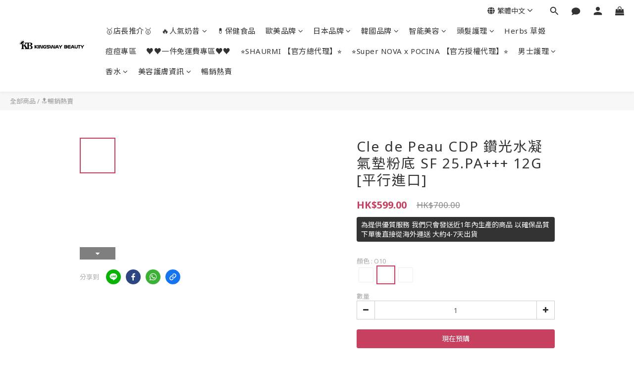

--- FILE ---
content_type: text/plain
request_url: https://www.google-analytics.com/j/collect?v=1&_v=j102&a=1464555904&t=pageview&cu=HKD&_s=1&dl=https%3A%2F%2Fwww.kingswaybeauty.com.hk%2Fproducts%2Fcle-de-peau-cdp-diamond-polishing-water-cushion-foundation-sf-25pa-12g-parallel-import&ul=en-us%40posix&dt=Cl%C3%A9%20de%20Peau%20-%20%E9%91%BD%E5%85%89%E6%B0%B4%E5%87%9D%E6%B0%A3%E5%A2%8A%E7%B2%89%E5%BA%95%20SF%2025.PA%2B%2B%2B%2012G%20%5B%E5%B9%B3%E8%A1%8C%E9%80%B2%E5%8F%A3%5D&sr=1280x720&vp=1280x720&_u=aGBAAEIJAAAAACAMI~&jid=974654067&gjid=18880102&cid=495811195.1768594439&tid=UA-154772090-1&_gid=176366049.1768594439&_r=1&_slc=1&pa=detail&pr1id=K2068975238B&pr1nm=Cle%20de%20Peau%20CDP%20%20%E9%91%BD%E5%85%89%E6%B0%B4%E5%87%9D%E6%B0%A3%E5%A2%8A%E7%B2%89%E5%BA%95%20SF%2025.PA%2B%2B%2B%2012G%20%20%5B%E5%B9%B3%E8%A1%8C%E9%80%B2%E5%8F%A3%5D&pr1ca=&pr1br=&pr1va=O10&pr1pr=&pr1qt=&pr1cc=&pr1ps=0&z=1724538864
body_size: -452
content:
2,cG-NGEFXGSFFD